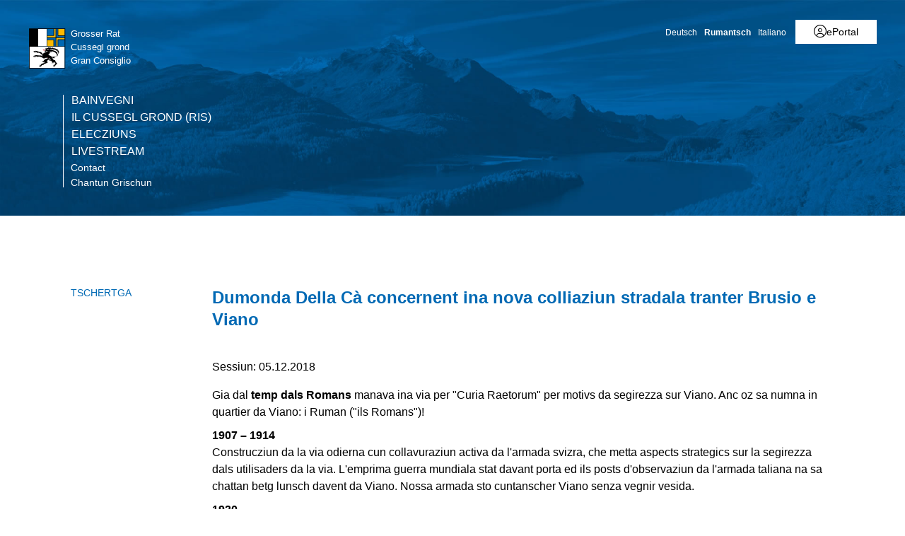

--- FILE ---
content_type: text/html; charset=utf-8
request_url: https://www.gr.ch/RM/instituziuns/parlament/PV/Seiten/20181205DellaCa07.aspx
body_size: 24654
content:
<!DOCTYPE html>

<html id="ctl00_htmlRoot" lang="RM" dir="ltr">
<head id="ctl00_Head1" class="wcag_parliamentaryadvance"><meta http-equiv="X-UA-Compatible" content="IE=edge" /><meta name="viewport" content="width=device-width, initial-scale=1" /><link rel="shortcut icon" href="/_layouts/15/GR/images/favicon.ico" type="image/vnd.microsoft.icon" id="favicon" /><link id="ctl00_lnkAppleIcon" rel="apple-touch-icon" href="https://www.gr.ch/_layouts/15/GR/images/apple-touch-icon.png" /><meta id="ctl00_MetaLastModified" name="Last-Modified" content="2019-03-07T11:36:54Z" /><meta charset="utf-8" /><style id="SPThemeHideForms" type="text/css">body {opacity:0 !important}</style>

<link id="ctl00_CSSRegistration_main" rel="stylesheet" type="text/css" media="all" href="https://cdn.gr.ch/gr/prod/css/main.v2.css?date=20250311102125" />



<title>
	Dumonda Della Cà concernent ina nova colliaziun stradala tranter Brusio e Viano
</title><script id="ctl00_MainJS" src="https://cdn.gr.ch/gr/prod/js/main.v2.js"></script>
  <script src="https://kit.fontawesome.com/f572033358.js" crossorigin="anonymous"></script>
  
  <script type="text/javascript">
    function UpdateFormDigest(serverRelativeWebUrl, updateInterval) {
    try {
        var pageContextInfo = window['_spPageContextInfo'];

        if (pageContextInfo == null || pageContextInfo.updateFormDigestPageLoaded == null) {
            return;
        }
        var now = new Date();

        if (now.getTime() - pageContextInfo.updateFormDigestPageLoaded.getTime() < updateInterval) {
            return;
        }
        if (serverRelativeWebUrl == null || serverRelativeWebUrl.length <= 0) {
            return;
        }
        var formDigestElement = (document.getElementsByName("__REQUESTDIGEST"))[0];

        if (formDigestElement == null || formDigestElement.tagName.toLowerCase() != "input" || formDigestElement.type.toLowerCase() != "hidden" || formDigestElement.value == null || formDigestElement.value.length <= 0) {
            return;
        }
        var request = new XMLHttpRequest();

        if (request == null) {
            return;
        }
        request.open("POST", GetUrlFromWebUrlAndWebRelativeUrl(serverRelativeWebUrl, "_vti_bin/sites.asmx"), false);
        request.setRequestHeader("Content-Type", "text/xml");
        request.setRequestHeader("SOAPAction", "http://schemas.microsoft.com/sharepoint/soap/GetUpdatedFormDigest");
        request.send("<?xml version=\"1.0\" encoding=\"utf-8\"?>" + "<soap:Envelope xmlns:xsi=\"http://www.w3.org/2001/XMLSchema-instance\" xmlns:xsd=\"http://www.w3.org/2001/XMLSchema\" xmlns:soap=\"http://schemas.xmlsoap.org/soap/envelope/\">" + "  <soap:Body>" + "    <GetUpdatedFormDigest xmlns=\"http://schemas.microsoft.com/sharepoint/soap/\" />" + "  </soap:Body>" + "</soap:Envelope>");
        var responseText = request.responseText;

        if (responseText == null || responseText.length <= 0) {
            return;
        }
        var startTag = '<GetUpdatedFormDigestResult>';
        var endTag = '</GetUpdatedFormDigestResult>';
        var startTagIndex = responseText.indexOf(startTag);
        var endTagIndex = responseText.indexOf(endTag, startTagIndex + startTag.length);
        var newFormDigest = null;

        if (startTagIndex >= 0 && endTagIndex > startTagIndex) {
            newFormDigest = responseText.substring(startTagIndex + startTag.length, endTagIndex);
        }
        if (newFormDigest == null || newFormDigest.length <= 0) {
            return;
        }
        var oldValue = formDigestElement.value;

        formDigestElement.value = newFormDigest;
        pageContextInfo.updateFormDigestPageLoaded = new Date();
    }
    catch (ex) { }
    }    
  </script>
  
  <script type="text/javascript">
    jQuery(document).ready(function ($) {
      var logoLink = jQuery("a[id$='HyperlinkScreenLogo']").attr("href");
      var metaLink = jQuery("a[id$='HyperLinkHome']").attr("href");
      if (typeof (logoLink) !== "undefined" && typeof (metaLink) !== "undefined" && metaLink.toLowerCase() === logoLink.toLowerCase())
      {
        jQuery("a[id$='HyperLinkHome']").hide();
      }
    });
  </script>

  <script type="text/javascript">// <![CDATA[ 

var g_SPOffSwitches={};
// ]]>
</script>
<script type="text/javascript" src="/_layouts/15/1031/initstrings.js?rev=BWYPIpFr4uyFva7BdRGqeg%3D%3DTAG0"></script>
<script type="text/javascript" src="/_layouts/15/init.js?rev=eqiUN2EN5Xn%2F2YyfuJQDtA%3D%3DTAG0"></script>
<script type="text/javascript" src="/_layouts/15/theming.js?rev=SuLUbbwTXcxFWOWLFUsOkw%3D%3DTAG0"></script>
<script type="text/javascript" src="/ScriptResource.axd?d=DXF4cTZxzUJcS2XYxLAnxTeyMhv8C0kbD0f4CgBoXM_769XitixYsEGmoMOCQ6zpHtwkc-wq4rGugKXoXESDHn-8Xhb0He2NhYi0Po0YmRRoXyy_6og-ZXLQOiof9E4a_bUcge7IjM-92yXKA7l5-_IPtVsPyw62aPgAS2yIN5J8PO8rgdccJmcAkSCXmElQ0&amp;t=5c0e0825"></script>
<script type="text/javascript" src="/_layouts/15/blank.js?rev=OqEYlnomw4m5X%2FMg2wSuyA%3D%3DTAG0"></script>
<script type="text/javascript" src="/ScriptResource.axd?d=nZ9cTffOUuRcVeU1TpQ0UK545frcOq0Ip2kpJ_0sg9dQMcs8JSZ4KPDo9uAGHgo3BBGZ80fXCu3x0NW5fj7JneJGniH-WcYMd-TDdbFoqEiJITE-EQKYuAQvNSFTgdxlj21_A2fiogDKUHa044fCTSjcrfSa0qU2jtzoBZ6qc-OjJz5QaW8ZV1rQco5QS07G0&amp;t=5c0e0825"></script>
<script type="text/javascript" src="/_layouts/15/sp.init.js?rev=GcX1%2BQkwU9iewwepsza2Kw%3D%3DTAG0"></script>
<script type="text/javascript" src="/_layouts/15/clientrenderer.js?rev=Evu1eqGPwP%2FeN5ZuIpaSTQ%3D%3DTAG0"></script>
<script type="text/javascript" src="/_layouts/15/1031/srch.resources.js?rev=e5Bs4PyN48823rOKkGIyNQ%3D%3DTAG0"></script>
<script type="text/javascript" src="/_layouts/15/search.clientcontrols.js?rev=xgTuNRzK%2B28qr6bjGThpIw%3D%3DTAG0"></script>
<script type="text/javascript" src="/_layouts/15/1031/sp.res.js?rev=U%2F2Mnt3Iq%2FKcEUw3jEntmA%3D%3DTAG0"></script>
<script type="text/javascript" src="/_layouts/15/sp.runtime.js?rev=ieBn%2FPr8FuV9095CsVXFdw%3D%3DTAG0"></script>
<script type="text/javascript" src="/_layouts/15/sp.ui.dialog.js?rev=d7y1SiSVwqLJzuIiMAukpg%3D%3DTAG0"></script>
<script type="text/javascript" src="/_layouts/15/sp.js?rev=Os4G339%2BEf5vdNuG9dSWtw%3D%3DTAG0"></script>
<script type="text/javascript" src="/_layouts/15/cui.js?rev=ejf8nksDjeL2s1mvUvw77w%3D%3DTAG0"></script>
<script type="text/javascript">RegisterSod("require.js", "\u002f_layouts\u002f15\u002frequire.js?rev=bv3fWJhk0uFGpVwBxnZKNQ\u00253D\u00253DTAG0");</script>
<script type="text/javascript">RegisterSod("strings.js", "\u002f_layouts\u002f15\u002f1031\u002fstrings.js?rev=0iUUnQN5mc16eUoaw5DqIQ\u00253D\u00253DTAG0");</script>
<script type="text/javascript">RegisterSod("core.js", "\u002f_layouts\u002f15\u002fcore.js?rev=OuK8lknoOD37VvjQyOsHrw\u00253D\u00253DTAG0");RegisterSodDep("core.js", "strings.js");</script>
<script type="text/javascript">RegisterSod("menu.js", "\u002f_layouts\u002f15\u002fmenu.js?rev=WMbI5XqdDKTzX20rarEQsQ\u00253D\u00253DTAG0");</script>
<script type="text/javascript">RegisterSod("mQuery.js", "\u002f_layouts\u002f15\u002fmquery.js?rev=wdHoEUjBno2g0ULGFwFjAg\u00253D\u00253DTAG0");</script>
<script type="text/javascript">RegisterSod("callout.js", "\u002f_layouts\u002f15\u002fcallout.js?rev=yFnKkBSYasfA2rW6krdVFQ\u00253D\u00253DTAG0");RegisterSodDep("callout.js", "strings.js");RegisterSodDep("callout.js", "mQuery.js");RegisterSodDep("callout.js", "core.js");</script>
<script type="text/javascript">RegisterSod("sp.core.js", "\u002f_layouts\u002f15\u002fsp.core.js?rev=LSKJVyPWTBdDAU6EL2A6kw\u00253D\u00253DTAG0");RegisterSodDep("sp.core.js", "strings.js");RegisterSodDep("sp.core.js", "core.js");</script>
<script type="text/javascript">RegisterSod("clienttemplates.js", "\u002f_layouts\u002f15\u002fclienttemplates.js?rev=oZO8iLnMIX278DJXZp9S4A\u00253D\u00253DTAG0");</script>
<script type="text/javascript">RegisterSod("sharing.js", "\u002f_layouts\u002f15\u002fsharing.js?rev=z7dWWrP\u00252FqzzxvtLQKR08Ww\u00253D\u00253DTAG0");RegisterSodDep("sharing.js", "strings.js");RegisterSodDep("sharing.js", "mQuery.js");RegisterSodDep("sharing.js", "clienttemplates.js");RegisterSodDep("sharing.js", "core.js");</script>
<script type="text/javascript">RegisterSod("suitelinks.js", "\u002f_layouts\u002f15\u002fsuitelinks.js?rev=hNe7S\u00252B4EVV83bzPy9U\u00252BEvQ\u00253D\u00253DTAG0");RegisterSodDep("suitelinks.js", "strings.js");RegisterSodDep("suitelinks.js", "core.js");</script>
<script type="text/javascript">RegisterSod("sp.search.js", "\u002f_layouts\u002f15\u002fsp.search.js?rev=eMyDf7ZGV6rTjB2sDSdovA\u00253D\u00253DTAG0");</script>
<script type="text/javascript">RegisterSod("ajaxtoolkit.js", "\u002f_layouts\u002f15\u002fajaxtoolkit.js?rev=I3jVxnVkBqeUZ\u00252FWA\u00252BgwTLg\u00253D\u00253DTAG0");</script>
<script type="text/javascript">RegisterSod("inplview", "\u002f_layouts\u002f15\u002finplview.js?rev=ecdG8BqIlGbfoftF0\u00252FIAZA\u00253D\u00253DTAG0");RegisterSodDep("inplview", "strings.js");RegisterSodDep("inplview", "core.js");RegisterSodDep("inplview", "clienttemplates.js");</script>
<script type="text/javascript">RegisterSod("ribbon", "\u002f_layouts\u002f15\u002fsp.ribbon.js?rev=wPDmc1LZubpR2Fgk01M8qw\u00253D\u00253DTAG0");RegisterSodDep("ribbon", "strings.js");RegisterSodDep("ribbon", "core.js");RegisterSodDep("ribbon", "sp.core.js");RegisterSodDep("ribbon", "inplview");</script>
<script type="text/javascript">RegisterSod("sp.ui.policy.resources.resx", "\u002f_layouts\u002f15\u002fScriptResx.ashx?culture=de\u00252Dde\u0026name=SP\u00252EUI\u00252EPolicy\u00252EResources\u0026rev=zqR7mtEvL10cimHdEd38og\u00253D\u00253D");</script>
<script type="text/javascript">RegisterSod("mdn.js", "\u002f_layouts\u002f15\u002fmdn.js?rev=n0g\u00252FdHfO24JOLH\u00252FiRZEgQA\u00253D\u00253DTAG0");RegisterSodDep("mdn.js", "core.js");RegisterSodDep("mdn.js", "ribbon");RegisterSodDep("mdn.js", "sp.ui.policy.resources.resx");</script>
<script type="text/javascript">RegisterSod("userprofile", "\u002f_layouts\u002f15\u002fsp.userprofiles.js?rev=J0M1pzLkfDXcJflabMvTYA\u00253D\u00253DTAG0");</script>
<script type="text/javascript">RegisterSod("followingcommon.js", "\u002f_layouts\u002f15\u002ffollowingcommon.js?rev=MgAestdI8p64n4UsP1Xeug\u00253D\u00253DTAG0");RegisterSodDep("followingcommon.js", "strings.js");RegisterSodDep("followingcommon.js", "userprofile");RegisterSodDep("followingcommon.js", "core.js");RegisterSodDep("followingcommon.js", "mQuery.js");</script>
<script type="text/javascript">RegisterSod("profilebrowserscriptres.resx", "\u002f_layouts\u002f15\u002f1031\u002fprofilebrowserscriptres.js?rev=0VD3UbNaRWE8a8G97Fi\u00252BIA\u00253D\u00253DTAG0");</script>
<script type="text/javascript">RegisterSod("sp.ui.mysitecommon.js", "\u002f_layouts\u002f15\u002fsp.ui.mysitecommon.js?rev=5nRJiZWvHP3AB7VS14cjuw\u00253D\u00253DTAG0");RegisterSodDep("sp.ui.mysitecommon.js", "userprofile");RegisterSodDep("sp.ui.mysitecommon.js", "profilebrowserscriptres.resx");</script>
<script type="text/javascript">RegisterSod("browserScript", "\u002f_layouts\u002f15\u002fie55up.js?rev=DI\u00252FQWWhap6s759k\u00252FklnF0g\u00253D\u00253DTAG0");RegisterSodDep("browserScript", "strings.js");</script>

    
    


<link rel="canonical" href="https://www.gr.ch:443/RM/instituziuns/parlament/PV/Seiten/20181205DellaCa07.aspx" />
  <link type="text/xml" rel="alternate" href="/RM/instituziuns/parlament/PV/_vti_bin/spsdisco.aspx" />
  
  <script>
    var counter = 0;
    var arrEditors = new Array();

    function RadEditorOnClientLoad(editor, args) {
      arrEditors[counter] = editor;
      counter++;
    }

    function pageLoad(sender, args) {
      if (typeof Telerik !== "undefined" && typeof Telerik.Web !== "undefined" && typeof Telerik.Web.UI !== "undefined" && typeof Telerik.Web.UI.Editor !== "undefined") {
        QualidatorOptimizeHtmlFilter.registerClass('QualidatorOptimizeHtmlFilter', Telerik.Web.UI.Editor.Filter);
        InitTelerikEditors();
      }
    }

    function RequestSearchPage(searchPage, txtFieldId) {
      var $container = jQuery("#HeaderContainer");
      var searchExpression = jQuery("#" + txtFieldId, $container);
      if (searchExpression.length === 0) {        
        $container = jQuery("div.sticky-header");
        searchExpression = jQuery("#" + txtFieldId, $container);
      }
      if (searchExpression.length > 0) {
        window.location = searchPage + "?k=" + searchExpression.val();
      }
      return false;
    }

    function ProcessImn() { }
    function ProcessImnMarkers() { }
  </script>
<style type="text/css">
	/* <![CDATA[ */
	#ctl00_TreeNavigation1_TreeNavigationMenu img.icon { border-style:none;vertical-align:middle; }
	#ctl00_TreeNavigation1_TreeNavigationMenu img.separator { border-style:none;display:block; }
	#ctl00_TreeNavigation1_TreeNavigationMenu ul { list-style:none;margin:0;padding:0;width:auto; }
	#ctl00_TreeNavigation1_TreeNavigationMenu ul.dynamic { z-index:1; }
	#ctl00_TreeNavigation1_TreeNavigationMenu a { text-decoration:none;white-space:nowrap;display:block; }
	#ctl00_TreeNavigation1_TreeNavigationMenu a.popout { background-image:url("/WebResource.axd?d=1FeU32r6wc5D9wtMF02cvvLpjsk4tEih4FdgO_oLsiDbQDRns4VcplJl2Ewq_glqPVFkqZi_GtPW2aqacnr9Dc8pPjx3BFvslT74KMspwQSBJNUW_8QGX2Iz9sRlds2E0&t=638901608248157332");background-repeat:no-repeat;background-position:right center;padding-right:14px; }
	/* ]]> */
</style></head>
<body id="ctl00_HtmlBody" class="wcag_parliamentaryadvance Display">
  <div class="form-container">
    <form method="post" action="./20181205DellaCa07.aspx" onsubmit="javascript:return WebForm_OnSubmit();" id="aspnetForm" class="Seven49Master">
<div class="aspNetHidden">
<input type="hidden" name="_wpcmWpid" id="_wpcmWpid" value="" />
<input type="hidden" name="wpcmVal" id="wpcmVal" value="" />
<input type="hidden" name="MSOWebPartPage_PostbackSource" id="MSOWebPartPage_PostbackSource" value="" />
<input type="hidden" name="MSOTlPn_SelectedWpId" id="MSOTlPn_SelectedWpId" value="" />
<input type="hidden" name="MSOTlPn_View" id="MSOTlPn_View" value="0" />
<input type="hidden" name="MSOTlPn_ShowSettings" id="MSOTlPn_ShowSettings" value="False" />
<input type="hidden" name="MSOGallery_SelectedLibrary" id="MSOGallery_SelectedLibrary" value="" />
<input type="hidden" name="MSOGallery_FilterString" id="MSOGallery_FilterString" value="" />
<input type="hidden" name="MSOTlPn_Button" id="MSOTlPn_Button" value="none" />
<input type="hidden" name="__EVENTTARGET" id="__EVENTTARGET" value="" />
<input type="hidden" name="__EVENTARGUMENT" id="__EVENTARGUMENT" value="" />
<input type="hidden" name="__REQUESTDIGEST" id="__REQUESTDIGEST" value="noDigest" />
<input type="hidden" name="MSOSPWebPartManager_DisplayModeName" id="MSOSPWebPartManager_DisplayModeName" value="Browse" />
<input type="hidden" name="MSOSPWebPartManager_ExitingDesignMode" id="MSOSPWebPartManager_ExitingDesignMode" value="false" />
<input type="hidden" name="MSOWebPartPage_Shared" id="MSOWebPartPage_Shared" value="" />
<input type="hidden" name="MSOLayout_LayoutChanges" id="MSOLayout_LayoutChanges" value="" />
<input type="hidden" name="MSOLayout_InDesignMode" id="MSOLayout_InDesignMode" value="" />
<input type="hidden" name="_wpSelected" id="_wpSelected" value="" />
<input type="hidden" name="_wzSelected" id="_wzSelected" value="" />
<input type="hidden" name="MSOSPWebPartManager_OldDisplayModeName" id="MSOSPWebPartManager_OldDisplayModeName" value="Browse" />
<input type="hidden" name="MSOSPWebPartManager_StartWebPartEditingName" id="MSOSPWebPartManager_StartWebPartEditingName" value="false" />
<input type="hidden" name="MSOSPWebPartManager_EndWebPartEditing" id="MSOSPWebPartManager_EndWebPartEditing" value="false" />
<input type="hidden" name="__VIEWSTATE" id="__VIEWSTATE" value="/[base64]" />
</div>

<script type="text/javascript">
//<![CDATA[
var theForm = document.forms['aspnetForm'];
if (!theForm) {
    theForm = document.aspnetForm;
}
function __doPostBack(eventTarget, eventArgument) {
    if (!theForm.onsubmit || (theForm.onsubmit() != false)) {
        theForm.__EVENTTARGET.value = eventTarget;
        theForm.__EVENTARGUMENT.value = eventArgument;
        theForm.submit();
    }
}
//]]>
</script>


<script src="/WebResource.axd?d=XU81YiZDwYxZnKBpN997AoJt1hAvQwsokueSh_8O4zg5W5zCyZDO8Sz1TjAT1VOKx2lOn9hEC3tI2YVYJPEUNZRFaj5hv08m3dJpBRz5LmE1&amp;t=638901608248157332" type="text/javascript"></script>


<script type="text/javascript">
//<![CDATA[
var MSOWebPartPageFormName = 'aspnetForm';
var g_presenceEnabled = true;
var g_wsaEnabled = false;

var g_correlationId = '7cb5e9a1-325e-0018-ae58-31f8725b5e39';
var g_wsaQoSEnabled = false;
var g_wsaQoSDataPoints = [];
var g_wsaRUMEnabled = false;
var g_wsaLCID = 1031;
var g_wsaListTemplateId = 850;
var g_wsaSiteTemplateId = 'WCAGTEMPLATE#1';
var _spPageContextInfo={"webServerRelativeUrl":"/RM/instituziuns/parlament/PV","webAbsoluteUrl":"https://www.gr.ch/RM/instituziuns/parlament/PV","viewId":"","listId":"{c86b601e-e891-4718-b33b-3e51bab00f3e}","listPermsMask":{"High":16,"Low":196673},"listUrl":"/RM/instituziuns/parlament/PV/Seiten","listTitle":"Seiten","listBaseTemplate":850,"viewOnlyExperienceEnabled":false,"blockDownloadsExperienceEnabled":false,"idleSessionSignOutEnabled":false,"cdnPrefix":"","siteAbsoluteUrl":"https://www.gr.ch","siteId":"{e44aa434-51e1-4c3d-9063-3f71f3de9370}","showNGSCDialogForSyncOnTS":false,"supportPoundStorePath":true,"supportPercentStorePath":true,"siteSubscriptionId":null,"CustomMarkupInCalculatedFieldDisabled":true,"AllowCustomMarkupInCalculatedField":false,"isSPO":false,"farmLabel":null,"serverRequestPath":"/RM/instituziuns/parlament/PV/Seiten/20181205DellaCa07.aspx","layoutsUrl":"_layouts/15","webId":"{cfc4e3f2-7336-418b-a208-780435e08c04}","webTitle":"Intervenziuns","webTemplate":"10051","webTemplateConfiguration":"WCAGTEMPLATE#1","webDescription":"","tenantAppVersion":"0","isAppWeb":false,"webLogoUrl":"/_layouts/images/titlegraphic.gif","webLanguage":1031,"currentLanguage":1031,"currentUICultureName":"de-DE","currentCultureName":"de-CH","currentCultureLCID":2055,"env":null,"nid":0,"fid":0,"serverTime":"2026-01-04T13:20:50.8630602Z","siteClientTag":"214$$16.0.10417.20037","crossDomainPhotosEnabled":false,"openInClient":true,"Has2019Era":true,"webUIVersion":15,"webPermMasks":{"High":16,"Low":196673},"pageListId":"{c86b601e-e891-4718-b33b-3e51bab00f3e}","pageItemId":1580,"pagePermsMask":{"High":16,"Low":196673},"pagePersonalizationScope":1,"userEmail":"","userId":0,"userLoginName":null,"userDisplayName":null,"isAnonymousUser":true,"isAnonymousGuestUser":false,"isEmailAuthenticationGuestUser":false,"isExternalGuestUser":false,"systemUserKey":null,"alertsEnabled":true,"siteServerRelativeUrl":"/","allowSilverlightPrompt":"True","themeCacheToken":"/RM/instituziuns/parlament/PV::2:","themedCssFolderUrl":null,"themedImageFileNames":null,"modernThemingEnabled":true,"isSiteAdmin":false,"ExpFeatures":[480216468,1884350801,1158731092,62197791,538521105,335811073,4194306,34614301,268500996,-1946025984,28445328,-2147475455,134291456,65536,288,950272,1282,808326148,134217873,0,0,-1073217536,545285252,18350656,-467402752,6291457,-2147483644,1074794496,-1728053184,1845537108,622628,4102,0,0,0,0,0,0,0,0,0,0,0,0,0,0,0],"killSwitches":{},"InternalValidAuthorities":["hallo.gr.ch","www.hallo.gr.ch","wef.gr.ch","www.wef.gr.ch","kunstmuseum.gr.ch","www.kunstmuseum.gr.ch","raetischesmuseum.gr.ch","www.gr.ch","www2019.gr.ch","mysite.gr.ch"],"CorrelationId":"7cb5e9a1-325e-0018-ae58-31f8725b5e39","hasManageWebPermissions":false,"isNoScriptEnabled":false,"groupId":null,"groupHasHomepage":true,"groupHasQuickLaunchConversationsLink":false,"departmentId":null,"hubSiteId":null,"hasPendingWebTemplateExtension":false,"isHubSite":false,"isWebWelcomePage":false,"siteClassification":"","hideSyncButtonOnODB":false,"showNGSCDialogForSyncOnODB":false,"sitePagesEnabled":false,"sitePagesFeatureVersion":0,"DesignPackageId":"00000000-0000-0000-0000-000000000000","groupType":null,"groupColor":"#e3068b","siteColor":"#e3068b","headerEmphasis":0,"navigationInfo":null,"guestsEnabled":false,"MenuData":{"SignInUrl":"/RM/instituziuns/parlament/PV/_layouts/15/Authenticate.aspx?Source=%2FRM%2Finstituziuns%2Fparlament%2FPV%2FSeiten%2F20181205DellaCa07%2Easpx"},"RecycleBinItemCount":-1,"PublishingFeatureOn":true,"PreviewFeaturesEnabled":false,"disableAppViews":false,"disableFlows":false,"serverRedirectedUrl":null,"formDigestValue":"0x3012C21D1ED63345908E267098097BD8C230BE6875792F81A24EEE6491B028BF6DCD21493BBE101B03866302FFE54E3238BC281DEDE2E7A2F3E35D58B6D70D5B,04 Jan 2026 13:20:50 -0000","maximumFileSize":250,"formDigestTimeoutSeconds":1799,"canUserCreateMicrosoftForm":false,"canUserCreateVisioDrawing":true,"readOnlyState":null,"isTenantDevSite":false,"preferUserTimeZone":false,"userTimeZoneData":null,"userTime24":false,"userFirstDayOfWeek":null,"webTimeZoneData":null,"webTime24":false,"webFirstDayOfWeek":null,"isSelfServiceSiteCreationEnabled":null,"alternateWebAppHost":"","aadTenantId":"","aadUserId":"","aadInstanceUrl":"","msGraphEndpointUrl":"https://","allowInfectedDownload":true};_spPageContextInfo.updateFormDigestPageLoaded=new Date();_spPageContextInfo.clientServerTimeDelta=new Date(_spPageContextInfo.serverTime)-new Date();if(typeof(define)=='function'){define('SPPageContextInfo',[],function(){return _spPageContextInfo;});}var L_Menu_BaseUrl="/RM/instituziuns/parlament/PV";
var L_Menu_LCID="1031";
var L_Menu_SiteTheme="null";
document.onreadystatechange=fnRemoveAllStatus; function fnRemoveAllStatus(){removeAllStatus(true)};var dlc_fvsi = {"DefaultViews":[],"ViewUrls":[],"WebUrl":"\/RM\/instituziuns\/parlament\/PV"};
function _spNavigateHierarchy(nodeDiv, dataSourceId, dataPath, url, listInContext, type) {

    CoreInvoke('ProcessDefaultNavigateHierarchy', nodeDiv, dataSourceId, dataPath, url, listInContext, type, document.forms.aspnetForm, "", "\u002fRM\u002finstituziuns\u002fparlament\u002fPV\u002fSeiten\u002f20181205DellaCa07.aspx");

}
var searchconfig = {
HeaderTopSearch: "Tschertga",Placeholder: "Noziun da tschertga…",ImageUrl: "https://cdn.gr.ch/gr/prod/images/icons-set/suche.svg",SearchExpression: "",};
Flighting.ExpFeatures = [480216468,1884350801,1158731092,62197791,538521105,335811073,4194306,34614301,268500996,-1946025984,28445328,-2147475455,134291456,65536,288,950272,1282,808326148,134217873,0,0,-1073217536,545285252,18350656,-467402752,6291457,-2147483644,1074794496,-1728053184,1845537108,622628,4102,0,0,0,0,0,0,0,0,0,0,0,0,0,0,0]; (function()
{
    if(typeof(window.SP) == "undefined") window.SP = {};
    if(typeof(window.SP.YammerSwitch) == "undefined") window.SP.YammerSwitch = {};

    var ysObj = window.SP.YammerSwitch;
    ysObj.IsEnabled = false;
    ysObj.TargetYammerHostName = "www.yammer.com";
} )(); //]]>
</script>

<script src="/ScriptResource.axd?d=9KfELFzfbaY3Qg-u0Qzix7KxzZtdCJwtLugjmy_DXkmilazt4Zzf_FLPyq8mkyjao9LjznsWhcYQ5rJDE7Rj0j4VKWU07zVI_h6CsOnmphSnvr8RzSPjShTp7hkKPrqGrIZ49c65JQYm4niM2tSCfhE3Gv-iHGen4LyJuznGc2o1&amp;t=ffffffff93d1c106" type="text/javascript"></script>
<script src="/_layouts/15/blank.js?rev=OqEYlnomw4m5X%2FMg2wSuyA%3D%3DTAG0" type="text/javascript"></script>
<script type="text/javascript">
//<![CDATA[
window.SPThemeUtils && SPThemeUtils.RegisterCssReferences([]);
(function(){

        if (typeof(_spBodyOnLoadFunctions) === 'undefined' || _spBodyOnLoadFunctions === null) {
            return;
        }
        _spBodyOnLoadFunctions.push(function() {
            SP.SOD.executeFunc('core.js', 'FollowingDocument', function() { FollowingDocument(); });
        });
    })();(function(){

        if (typeof(_spBodyOnLoadFunctions) === 'undefined' || _spBodyOnLoadFunctions === null) {
            return;
        }
        _spBodyOnLoadFunctions.push(function() {
            SP.SOD.executeFunc('core.js', 'FollowingCallout', function() { FollowingCallout(); });
        });
    })();var _spRegionalSettings={adjustHijriDays:0,calendarType:1,firstDayOfWeek:1,firstWeekOfYear:0,localeId:2055,currentDateInLocalCalendar: new Date(2026, 0, 4),showWeeks:0,timeZone:'00:59:59.9996816',timeZoneInHours:1,workDayEnd:1020,workDayStart:480,workDays:'0111110',time24:1};Sys.CultureInfo.CurrentCulture = (function(a){return new Sys.CultureInfo(a.name,a.numberFormat,a.dateTimeFormat)})({"dateTimeFormat":{"AMDesignator":"vorm.","AbbreviatedDayNames":["So.","Mo.","Di.","Mi.","Do.","Fr.","Sa."],"AbbreviatedLeapMonthNames":null,"AbbreviatedMonthGenitiveNames":["Jan.","Feb.","März","Apr.","Mai","Juni","Juli","Aug.","Sep.","Okt.","Nov.","Dez.",""],"AbbreviatedMonthNames":["Jan","Feb","Mär","Apr","Mai","Jun","Jul","Aug","Sep","Okt","Nov","Dez",""],"Calendar":{"AlgorithmType":1,"CalendarType":1,"Eras":[1],"IsReadOnly":false,"MaxSupportedDateTime":"\/Date(253402300799999)\/","MinSupportedDateTime":"\/Date(-62135596800000)\/","TwoDigitYearMax":2029},"CalendarWeekRule":2,"DateSeparator":".","DayNames":["Sonntag","Montag","Dienstag","Mittwoch","Donnerstag","Freitag","Samstag"],"FirstDayOfWeek":1,"FullDateTimePattern":"dddd, d. MMMM yyyy HH:mm:ss","IsReadOnly":true,"LeapMonthNames":null,"LongDatePattern":"dddd, d. MMMM yyyy","LongTimePattern":"HH:mm:ss","MonthDayPattern":"d. MMMM","MonthGenitiveNames":["Januar","Februar","März","April","Mai","Juni","Juli","August","September","Oktober","November","Dezember",""],"MonthNames":["Januar","Februar","März","April","Mai","Juni","Juli","August","September","Oktober","November","Dezember",""],"NativeCalendarName":"Gregorianischer Kalender","PMDesignator":"nachm.","RFC1123Pattern":"ddd, dd MMM yyyy HH':'mm':'ss 'GMT'","ShortDatePattern":"dd.MM.yyyy","ShortTimePattern":"HH:mm","ShortestDayNames":["So.","Mo.","Di.","Mi.","Do.","Fr.","Sa."],"SortableDateTimePattern":"yyyy'-'MM'-'dd'T'HH':'mm':'ss","TimeSeparator":":","UniversalSortableDateTimePattern":"yyyy'-'MM'-'dd HH':'mm':'ss'Z'","YearMonthPattern":"MMMM yyyy","eras":[1,"n. Chr.","n. Chr.",0]},"name":"de-CH","numberFormat":{"CurrencyDecimalDigits":2,"CurrencyDecimalSeparator":".","CurrencyGroupSeparator":"'","CurrencyGroupSizes":[3],"CurrencyNegativePattern":2,"CurrencyPositivePattern":2,"CurrencySymbol":"CHF","DigitSubstitution":1,"IsReadOnly":true,"NaNSymbol":"NaN","NativeDigits":["0","1","2","3","4","5","6","7","8","9"],"NegativeInfinitySymbol":"-∞","NegativeSign":"-","NumberDecimalDigits":2,"NumberDecimalSeparator":".","NumberGroupSeparator":"'","NumberGroupSizes":[3],"NumberNegativePattern":1,"PerMilleSymbol":"‰","PercentDecimalDigits":2,"PercentDecimalSeparator":".","PercentGroupSeparator":"'","PercentGroupSizes":[3],"PercentNegativePattern":1,"PercentPositivePattern":1,"PercentSymbol":"%","PositiveInfinitySymbol":"∞","PositiveSign":"+"}});if (typeof(DeferWebFormInitCallback) == 'function') DeferWebFormInitCallback();function WebForm_OnSubmit() {
UpdateFormDigest('\u002fRM\u002finstituziuns\u002fparlament\u002fPV', 1440000);if (typeof(_spFormOnSubmitWrapper) != 'undefined') {return _spFormOnSubmitWrapper();} else {return true;};
return true;
}
//]]>
</script>

		<div class="aspNetHidden">

			<input type="hidden" name="__VIEWSTATEGENERATOR" id="__VIEWSTATEGENERATOR" value="B74FFAB8" />
		</div>

              
      <script type="text/javascript">
//<![CDATA[
Sys.WebForms.PageRequestManager._initialize('ctl00$ctl20', 'aspnetForm', [], [], [], 90, 'ctl00');
//]]>
</script>


      <div class="noindex" role="navigation" aria-label="skip-links">
        <ul class="skip-links">
          <li id="ctl00_litSkipLinkContent"><a href="#MainContent" accesskey="0" class="skip-to-content">Siglia al cuntegn da la pagina</a></li>
          <li id="ctl00_litkSkipLinkNavigation"><a href="#MainNavigation" accesskey="1" class="skip-to-mainnav">Siglia a la navigaziun</a></li>
        </ul>
      </div>

      <noscript><div class='noindex'>Möglicherweise versuchen Sie, mit einem gesicherten Browser auf dem Server auf diese Website zuzugreifen. Aktivieren Sie Skripts, und laden Sie diese Seite dann erneut.</div></noscript>

      <div id="DeltaFormDigest">
	
        
          <script type="text/javascript">//<![CDATA[
        var formDigestElement = document.getElementsByName('__REQUESTDIGEST')[0];
        if (!((formDigestElement == null) || (formDigestElement.tagName.toLowerCase() != 'input') || (formDigestElement.type.toLowerCase() != 'hidden') ||
            (formDigestElement.value == null) || (formDigestElement.value.length <= 0)))
        {
            formDigestElement.value = '0x551561A2A305ED552312FBF5A9D697A20CB80F94C78BE48EB6C4D931ECC1BBD12DCEF7C316257C5D3ADDC5D5176667A084F483E115767B1B6800539B7059F1C0,04 Jan 2026 13:20:52 -0000';_spPageContextInfo.updateFormDigestPageLoaded = new Date();
        }
        //]]>
        </script>
        
      
</div>

      
      <div id="welcomeMenuBox">
        
      </div>
      
      <div id="ctl00_RootPanel">
	
        
        <div id="ctl00_RootContainer" class=" WCAG_Parliamentary_Advance">
          <h1 id="ctl00_SRHeaderNavigation" class="sr-only">Navigation</h1>
          <div class="sticky-header">
            <div class="search" role="search" aria-labelledby="ctl00_SRHeaderSearchSticky">
              <h2 id="ctl00_SRHeaderSearchSticky" class="sr-only">Suche</h2>              
              <div class="ms-webpart-chrome ms-webpart-chrome-fullWidth ">
		<div WebPartID="00000000-0000-0000-0000-000000000000" HasPers="true" id="WebPartWPQ1" width="100%" class="ms-WPBody " OnlyForMePart="true" allowDelete="false" style="" ><div componentid="ctl00_ctl33_csr" id="ctl00_ctl33_csr"></div><noscript><div id="ctl00_ctl33_noscript">Anscheinend ist in Ihrem Browser JavaScript nicht aktiviert. Aktivieren Sie bitte JavaScript, und versuchen Sie es erneut.</div></noscript><div id="ctl00_ctl33">

		</div><div class="ms-clear"></div></div>
	</div>              
            </div>
          </div>

          
          <div id="HeaderContainer" class="header noindex" role="banner">
            
            
            

<div class="logo">
  <div class="image">    
    <a id="ctl00_LanguageSection1_HyperlinkScreenLogo" title="Parlament" href="https://www.gr.ch/RM/instituziuns/parlament"><img src="https://cdn.gr.ch/gr/prod/images/logo.svg" id="ctl00_LanguageSection1_ImageScreenLogo" alt="Tar la pagina iniziala" />
      <div class="root-web-labels">
        <p lang="de">Grosser Rat</p><p lang="rm">Cussegl grond</p><p lang="it">Gran Consiglio</p>
      </div>
    </a> 
  </div>
</div>

            

<div class="language nav" role="navigation" aria-labelledby="LanguageSelectionHeading">
  <h2 id="LanguageSelectionHeading" class="sr-only">Sprachwahl</h2>
  <ul id="LanguageSelectionList"><li><a href="/DE/institutionen/parlament/PV/Seiten/20181205DellaCa07.aspx" lang="DE">Deutsch</a></li><li class="selected"><a href="#" aria-label="Rumantsch - aktuelle Sprache/Current Language">Rumantsch</a></li><li><a href="/IT/istituzioni/parlament/PV/Seiten/20181205DellaCa07.aspx" lang="IT">Italiano</a></li></ul>
</div>

            <div class="mobile-navigation" role="navigation" aria-label="mobile-navigation">
              <a id="ctl00_ToggleMobileNavigation" class="mobile-menu-toggle" alt="Toggle Menu" href="#MobileNavigationContainer">
                <span id="ctl00_SRToggleMobileNavigation" class="sr-only"></span>
                <span class="menu-toggle"></span>
              </a>
              <div class="mobile-navigation-container" id="MobileNavigationContainer"></div>
            </div>
            <nav class="main-navigation nav" id="MainNavigation" aria-label="main navigation">
              <div class="main-categories nav" aria-labelledby="ctl00_SRHeaderTopNavigation">
                <h2 id="ctl00_SRHeaderTopNavigation" class="sr-only">Hauptnavigation</h2>
                <ul id="ctl00_SimpleNavigationMenu" class="root">
		<li class="item1 category firstchild"><a href="/RM/instituziuns/parlament/home/Seiten/uml.aspx">Bainvegni</a></li><li class="item2 category alternating"><a href="/RM/instituziuns/parlament/ris/Seiten/uml.aspx">Il Cussegl grond (RIS)</a></li><li class="item3 category"><a href="/RM/instituziuns/parlament/wahlen/Seiten/uml.aspx">Elecziuns</a></li><li class="item4 category alternating lastchild"><a href="/RM/instituziuns/parlament/live/Seiten/Language.aspx">Livestream</a></li>
	</ul>
                
              </div>
              <div class="meta-navigation nav" aria-label="meta navigation" role="navigation">
                <ul id="ctl00_MetaNavigation_ulMetaNavigation">  
  <li id="ctl00_MetaNavigation_MetaNavigationContact"><a id="ctl00_MetaNavigation_HyperLinkContact" accesskey="3" title="Dumonda da contact" href="/RM/instituziuns/parlament/Seiten/Contact.aspx">Contact</a></li>
  <li id="ctl00_MetaNavigation_MetaNavigationSitemap"><a id="ctl00_MetaNavigation_HyperLinkSitemap" accesskey="4" href="/RM/Seiten/Sitemap.aspx">Sitemap</a></li>
  
  
  <li id="ctl00_MetaNavigation_MetaNavigationJobOffer" class="lastChild"><a href="/plazzas/">Purschidas da plazzas</a></li>
  
  

  <li id="ctl00_MetaNavigation_MetaNavigationHome">
    <a id="ctl00_MetaNavigation_HyperLinkHome" accesskey="5" href="https://www.gr.ch/rm">Chantun Grischun</a>
  </li>
</ul>

              </div>
            </nav>
            <div class="search" role="search" aria-labelledby="ctl00_SRHeaderSearchNormal">
              <h2 id="ctl00_SRHeaderSearchNormal" class="sr-only">Suche</h2>              
              <div class="ms-webpart-chrome ms-webpart-chrome-fullWidth ">
		<div WebPartID="00000000-0000-0000-0000-000000000000" HasPers="true" id="WebPartWPQ2" width="100%" class="ms-WPBody " OnlyForMePart="true" allowDelete="false" style="" ><div componentid="ctl00_ctl35_csr" id="ctl00_ctl35_csr"></div><noscript><div id="ctl00_ctl35_noscript">Anscheinend ist in Ihrem Browser JavaScript nicht aktiviert. Aktivieren Sie bitte JavaScript, und versuchen Sie es erneut.</div></noscript><div id="ctl00_ctl35">

		</div><div class="ms-clear"></div></div>
	</div>
              
            </div>
            
            
          </div>

          <!-- old position skip links block -->

          

          <div class="body-container" id="BodyContainer">
            <div id="DeltaPageStatusBar">
		
              <div id="pageStatusBar"></div>
            
	</div>

            

            <div class="body-row top-links-row">
              <div class="top-links important-links ImportantLinks short-navigation icons nav" role="navigation" aria-label="top-links naviagtion">
                <div class="top-links-container">
                  
                </div>
                
              </div>
            </div>

            <div class="info-panel noindex" role="complementary" aria-label="complementary informations">
              <div class="informations">
                
	<div id="ctl00_PlaceHolderAdditionalContent3_ctl00_Box1" class="Box Item1">
    <div id="ctl00_PlaceHolderAdditionalContent3_ctl00_WebPartZoneTopRight" class="WebPartZone-Vertical empty">

			</div>
		
</div>



              </div>
            </div>

            <div class="body-row has-main-content has-tree-navigation">
              
              <div class="aside aside-1 noindex">
                <div id="ctl00_panel4" class="tree-navigation" role="navigation" aria-labelledby="ctl00_SRHeaderContextNavigation">
			
                  <h2 id="ctl00_SRHeaderContextNavigation" class="sr-only">Bereichsnavigation</h2>
                  
<div class="hidden" data-subNavOpen="Avrir la sutnavigaziun" data-subNavClose="Serrar la sutnavigaziun">
  <h2>Avrir la sutnavigaziun</h2>
</div>
<div class="content-navigation">
  <ul class="level1">
    <li><a href="/RM/instituziuns/parlament/PV/Seiten/Suche.aspx" title="">Tschertga<span class="hidden"> </span></a></li>
  </ul>
</div>

                
		</div>
                

              </div>

              <div class="main-column">
                <div class="main-content" id="MainContent" role="main">
                  <h1 id="ctl00_SRHeaderContent" class="sr-only">Inhaltsbereich</h1>
                  
                  <div class="page-metadata">
                    
                    
                    
                    <h1 id="ctl00_headingPageTitle">Dumonda Della Cà concernent ina nova colliaziun stradala tranter Brusio e Viano</h1>
                    
                  </div>
                  
	<div class="Article ArticleLeft">  	 
	   
  	   	   
       <div class="SessionDate"><span>Sessiun</span>: 05.12.2018</div>
         				
       <div class="Text">	
           
    
<div class="pageContent">
	<p>Gia dal <strong>temp dals Romans</strong> manava ina via per &quot;Curia Raetorum&quot; per motivs da segirezza sur Viano. Anc oz sa numna in quartier da Viano&#58; i Ruman (&quot;ils Romans&quot;)!</p>
<p><strong>1907 – 1914&#160;&#160;&#160;&#160;&#160;&#160;&#160;&#160; </strong><br>
Construcziun da la via odierna cun collavuraziun activa da l'armada svizra, che metta aspects strategics sur la segirezza dals utilisaders da la via. L'emprima guerra mundiala stat davant porta ed ils posts d'observaziun da l'armada taliana na sa chattan betg lunsch davent da Viano. Nossa armada sto cuntanscher Viano senza vegnir vesida.</p>
<p><strong>1920 – <br>
</strong>La via da Viano vegn integrada en la rait da vias chantunalas.</p>
<p><strong>1920 – 2018&#160;&#160;&#160;&#160;&#160;&#160;&#160;&#160; <br>
</strong>Sco nus umans vegnan er las vias veglias cun il temp.</p>
<p>Il medem svilup sa mussa er tar la paraid-crap, per lung la quala la via da Viano maina viasi. En tut quels onns ha il chantun adina mantegnì la via en in stadi irreproschabel. Quai che pertutga percunter la paraid-crap, èn tut las mesiras da segirezza ch'èn vegnidas prendidas stadas invanas. Malgrà las raits da segirezza e las francaziuns crodan anc adina crappuns quasi mintga di sin via. Da charrar sin la via vers Viano è per ils utilisaders da la via in roulet russ!</p>
<p>Passa 60 persunas abitan durant l'entir onn en il vitg da Viano. Tranter quellas èn 6 uffants da scola che van mintga di duas giadas cun il bus da scola a Brusio ed enavos. En cas d'urgenza, sco per exempel in incendi d'in edifizi, vegnan ils pumpiers che ston charrar uschè svelt sco pussaivel da Brusio si per Viano cun ils meds da stizzar fieu adattads, forsa mo pli a pudair stizzar las ultimas flommas. E quai la stad, &quot;nota bene&quot;! Durant l'enviern vegnan els mo pli a chattar mirs-chasa nairs.</p>
<p>Ils ultims 18 fin 20 onns ha la populaziun da Viano drizzà numerusas brevs a l'administraziun chantunala cun la pretensiun da planisar ina nova colliaziun stradala segira. Fin oz na datti naginas propostas concretas! Sco exempel vuless jau numnar ina da las ultimas brevs, dals 10 d'avrigl 2018, drizzada al schef dal departament da construcziun, traffic e selvicultura (DCTS).</p>
<p>Sut quest aspect vulan las sutsegnadras ed ils sutsegnaders savair da la regenza&#58;</p>
<p>1.&#160;&#160;&#160;&#160; Co sa preschenta il stadi actual, suenter che dr. Mario Cavigelli ha communitgà a las abitantas ed als abitants da Viano l'avrigl 2018 a chaschun da sia visita, ch'il DCTS lavuria vi da trais variantas?</p>
<p>2.&#160;&#160;&#160;&#160; Sa la regenza da noss chantun quant fitg che la probabilitad d'in privel è creschida ils ultims 98 onns sin la via chantunala?</p>
<p>3.&#160;&#160;&#160;&#160; Pertge na s'interessa la regenza da noss chantun betg per il svilup socio-economic che Viano pudess avair, sch'il vitg avess ina colliaziun stradala moderna?</p>
<p>Cuira, ils 5 da december 2018</p>
<p><strong>Della Cà</strong>, Müller (Susch), Perl, Atanes, Berther, Berweger, Bettinaglio, Bondolfi, Brandenburger, Buchli-Mannhart, Casutt-Derungs, Censi, Crameri, Degiacomi, Deplazes (Cuira), Deplazes (Rabius), Dürler, Ellemunter, Fasani, Favre Accola, Felix, Gasser, Gort, Gugelmann, Hardegger, Hitz-Rusch, Hohl, Horrer, Jochum, Kienz, Koch, Kohler, Kunfermann, Lamprecht, Loi, Mittner, Müller (Favugn), Natter, Niggli-Mathis (Grüsch), Noi-Togni, Papa, Paterlini, Preisig, Rüegg, Salis, Schmid, Stiffler, Tanner, Thomann-Frank, Thöny, Tomaschett (Breil), Tomaschett-Berther (Trun), Wellig, Widmer (Favugn), Wieland, Zanetti (Sent), Spadarotto<br>
</p>
</div>
	 			
	   </div>		   
	   <div id="ctl00_PlaceHolderMain_PanelAnswer" class="Answer">
			
	     <h2>
   	       Resposta da la regenza
    	 </h2>	   
    	 <div class="AnswerText">
  	     	<div>
<p>La regenza è conscienta da la gronda impurtanza da vias da traffic modernas e segi­ras per il chantun alpin cun sia urbanisaziun decentrala e cun ses vitgs per part peri­ferics. Pervia da quai ha il chantun investì ils ultims decennis bler en spezial en il mantegniment ed en la segirezza da la vasta rait da vias chantunalas. En il conflict tranter differentas finamiras priorisescha la regenza tar l'attribuziun dals meds finan­zials per las vias il mantegniment da la rait da vias existenta envers l'engrondiment da quella (priorisaziun dals meds finanzials). Sco princip surordinà vala che tant il mantegniment da las vias sco er ils engrondiments ston avair lieu tenor urgenza, tenor impurtanza, tenor la relaziun tranter ils custs ed il niz sco er tenor il niz per l'economia publica (priorisaziun dals projects da construcziun).</p>
<p>Er conscienta è la regenza dal privel da crudada da crappa che exista per part sin la via da colliaziun per Viano, ch'il chantun ha surpiglià l'onn 1920 e dapi lura mantegnì cun gronda lavur e cun custs considerabels. Per eruir l'eventual potenzial da meglie­raziun ha l'uffizi da construcziun bassa dà l'onn 2016 l'incumbensa da far in studi da variantas per la construcziun d'ina nova via resp. per la renovaziun da la via existen­ta da Viano (studi da variantas 2016). Resguardond en spezial la relaziun tranter ils custs ed il niz sco er l'orizont da realisaziun è il studi da variantas 2016 vegnì a la conclusiun, ch'i stoppia vegnir mantegnì il trassé existent da la via da Viano. Cor­respundentamain èsi vegnì decidì da realisar las ulteriuras mesiras da protecziun cunter crudada da crappa che l'uffizi da guaud e privels da la natira ha elavurà per augmentar la segirezza da la via. La fin da l'onn 2018 han ins pudì metter en func­ziun quellas.</p>
<p><em>Tar la dumonda 1&#58;</em> Cumplementarmain al studi da variantas 2016 ha l'uffizi da con­strucziun bassa laschà far in studi da realisabladad per eventualas ulteriuras mesiras da protecziun, quai resguardond las ovras da protecziun ch'èn vegnidas realisadas la fin da l'onn 2018. Questas mesiras cumpiglian en spezial gallarias cunter crudada da crappa, raits supplementaras cunter crudada da crappa sco er francadas da grippa. Dapi mez december 2018 stat a disposiziun a l'uffizi da construcziun bassa ed a l'uffi­zi da guaud e privels da la natira la versiun finala dal studi da realisabladad per in ul­teriur giudicament. La primavaira 2019 vegn quest studi da realisabladad preschentà a la vischnanca da Brusio, ensemen cun l'intenziun dal chantun per l'ulteriur proce­der.</p>
<p><em>Tar la dumonda 2&#58;</em> La ristga d'avair in donn sin ina via pervia da privels da la natira dependa da differents facturs. Ultra da la frequenza, da l'extensiun sco er da l'intensi­tad d'in eventual privel, èn tranter auter decisivas las frequenzas actualas resp. spe­tgadas da traffic. In punct essenzial è plinavant, tge ovras da protecziun ch'èn gia vegnidas realisadas e tge effect ch'ellas han.</p>
<p>Per giuditgar la situaziun da privel sin la via da Viano ha il chantun fatg ina survista retrospectiva ed actuala dals eveniments. Las analisas da las ristgas per la via da Viano han mussà en quest connex valurs criticas che giustifitgeschan las mesiras gia prendidas per reducir las ristgas. Oravant tut en lieus neuralgics ha la protecziun da la via da Viano cunter crudada da crappa pudì vegnir augmentada considerablamain.</p>
<p>Cun las prescripziuns da la confederaziun e dal chantun per examinar la rentabilitad da las investiziuns per mesiras da protecziun èsi dentant er sa mussà che la protec­ziun da la via da Viano ha ses cunfins. Quai pervia dals blers secturs da privel cun enormas energias da crudada sco er pervia dal volumen da traffic plitgunsch pitschen. En il senn dal management integral da las ristgas en connex cun privels da la natira ha il chantun però pudì garantir gia ina relativamain gronda protecziun. La realisabladad d'ulteriuras meglieraziuns vegn actualmain examinada (cf. resposta a la dumonda 1).</p>
<p><em>Tar la dumonda 3&#58;</em> La regenza è conscienta da l'effect d'ina colliaziun stradala segira per il svilup da la fracziun Viano. Correspundentamain ha il chantun investì gia ils ultims 5 onns var 2 milliuns francs en la segirezza e var 850&#160;000 francs en il mante­gniment da la via, e vegn il chantun en l'avegnir ad investir anc vinavant en la via da Viano (cf. resposta a la dumonda 1).</p>
<p>7 da mars 2019</p>
</div>	   
	     </div>
	   
		</div>
 	        
 	   <span id="ctl00_PlaceHolderMain_LabelDebug"></span>
   </div>   
<div style='display:none' id='hidZone'><div id="ctl00_PlaceHolderMain_wpz" class="WebPartZone-Vertical empty">

				</div>
			</div>
                </div>
              </div>
            </div>

            

            <div class="body-row row additional-content lazy-bg-image" id="BottomContentContainer">
              
              
            </div>

            
          </div>

          
          
          <div id="ctl00_FooterArea_PanelFooterContainer" class="noindex" role="contentinfo" aria-labelledby="ctl00_FooterArea_SRHeaderFooter">
				
  <h1 id="ctl00_FooterArea_SRHeaderFooter" class="sr-only">Pe-pagina</h1>
  <div class="footer">
		<div class="utilities nav">
      <ul>        
        <li class="copyright">
          © 2026 Chantun Grischun
        </li>
        <li id="ctl00_FooterArea_FooterLinksLegal" class="legals">
          <a href="/RM/instituziuns/administraziun/index/">Tut las paginas d'internet</a>
        </li>
        <li id="ctl00_FooterArea_FooterLinksImpressum" class="imprint">
          <a href="/RM/Seiten/Impressum.aspx">Impressum</a>
        </li>
        
        
                            

      </ul>
    </div>
    
    <div class="social-sharing nav" id="FooterContentSharing">
      <ul id="ctl00_FooterArea_SocialSharings" class="social-sharing-icons"><li class="social-icon-facebook"><a href="#" data-target="facebook">Facebook</a></li><li class="social-icon-twitter"><a href="#" data-target="Twitter">X</a></li><li class="social-icon-mail"><a href="#" data-target="Mail">Mail</a></li><li class="social-icon-whatsapp"><a href="#" data-target="WhatsApp" data-action="share/whatsapp/share">WhatsApp</a></li></ul>
    </div>
	</div>

			</div>


          

          
          
          <input type="text" name="__spText1" title="text" style="display: none;" />
          <input type="text" name="__spText2" title="text" style="display: none;" />
          
          
        </div>
      
		</div>
    
		
<script type="text/javascript">
//<![CDATA[
var _spFormDigestRefreshInterval = 1440000;function loadMDN2() { EnsureScript('MDN.js', typeof(loadFilterFn), null); }
function loadMDN1() { ExecuteOrDelayUntilScriptLoaded(loadMDN2, 'sp.ribbon.js'); }
_spBodyOnLoadFunctionNames.push('loadMDN1');
function _spNavigateHierarchyEx(nodeDiv, dataSourceId, dataPath, url, listInContext, type, additionalQString) {
    CoreInvoke('SetAdditionalNavigateHierarchyQString', additionalQString);
    g_originalSPNavigateFunc(nodeDiv, dataSourceId, dataPath, url, listInContext, type);
}

g_originalSPNavigateFunc = _spNavigateHierarchy;
_spNavigateHierarchy = _spNavigateHierarchyEx;
window.SPThemeUtils && SPThemeUtils.ApplyCurrentTheme(true); IsSPSocialSwitchEnabled = function() { return true; };var _fV4UI = true;
function _RegisterWebPartPageCUI()
{
    var initInfo = {editable: false,isEditMode: false,allowWebPartAdder: false,listId: "{c86b601e-e891-4718-b33b-3e51bab00f3e}",itemId: 1580,recycleBinEnabled: true,enableMinorVersioning: true,enableModeration: true,forceCheckout: true,rootFolderUrl: "\u002fRM\u002finstituziuns\u002fparlament\u002fPV\u002fSeiten",itemPermissions:{High:16,Low:196673}};
    SP.Ribbon.WebPartComponent.registerWithPageManager(initInfo);
    var wpcomp = SP.Ribbon.WebPartComponent.get_instance();
    var hid;
    hid = document.getElementById("_wpSelected");
    if (hid != null)
    {
        var wpid = hid.value;
        if (wpid.length > 0)
        {
            var zc = document.getElementById(wpid);
            if (zc != null)
                wpcomp.selectWebPart(zc, false);
        }
    }
    hid = document.getElementById("_wzSelected");
    if (hid != null)
    {
        var wzid = hid.value;
        if (wzid.length > 0)
        {
            wpcomp.selectWebPartZone(null, wzid);
        }
    }
};
function __RegisterWebPartPageCUI() {
ExecuteOrDelayUntilScriptLoaded(_RegisterWebPartPageCUI, "sp.ribbon.js");}
_spBodyOnLoadFunctionNames.push("__RegisterWebPartPageCUI");var __wpmExportWarning='This Web Part Page has been personalized. As a result, one or more Web Part properties may contain confidential information. Make sure the properties contain information that is safe for others to read. After exporting this Web Part, view properties in the Web Part description file (.WebPart) by using a text editor such as Microsoft Notepad.';var __wpmCloseProviderWarning='You are about to close this Web Part.  It is currently providing data to other Web Parts, and these connections will be deleted if this Web Part is closed.  To close this Web Part, click OK.  To keep this Web Part, click Cancel.';var __wpmDeleteWarning='You are about to permanently delete this Web Part.  Are you sure you want to do this?  To delete this Web Part, click OK.  To keep this Web Part, click Cancel.';g_spPreFetchKeys.push('sp.core.js');//]]>
</script>
<!-- Removed Menu Startup script -->
<script type="text/javascript">
//<![CDATA[

            ExecuteOrDelayUntilScriptLoaded(
                function() 
                {                    
                    Srch.ScriptApplicationManager.get_current().states = {"webUILanguageName":"de-CH","webDefaultLanguageName":"de-DE","QueryDateTimeCulture":2055,"timeZoneOffsetInHours":1,"contextUrl":"https://www.gr.ch/RM/instituziuns/parlament/PV","contextTitle":"Intervenziuns","supportedLanguages":[{"id":1025,"label":"Arabisch"},{"id":1093,"label":"Bangla"},{"id":1026,"label":"Bulgarisch"},{"id":1027,"label":"Katalanisch"},{"id":2052,"label":"Chinesisch (vereinfacht)"},{"id":1028,"label":"Chinesisch (traditionell)"},{"id":1050,"label":"Kroatisch"},{"id":1029,"label":"Tschechisch"},{"id":1030,"label":"Dänisch"},{"id":1043,"label":"Niederländisch"},{"id":1033,"label":"Englisch"},{"id":1035,"label":"Finnisch"},{"id":1036,"label":"Französisch"},{"id":1031,"label":"Deutsch"},{"id":1032,"label":"Griechisch"},{"id":1095,"label":"Gujarati"},{"id":1037,"label":"Hebräisch"},{"id":1081,"label":"Hindi"},{"id":1038,"label":"Ungarisch"},{"id":1039,"label":"Isländisch"},{"id":1057,"label":"Indonesisch"},{"id":1040,"label":"Italienisch"},{"id":1041,"label":"Japanisch"},{"id":1099,"label":"Kannada"},{"id":1042,"label":"Koreanisch"},{"id":1062,"label":"Lettisch"},{"id":1063,"label":"Litauisch"},{"id":1086,"label":"Malaiisch"},{"id":1100,"label":"Malayalam"},{"id":1102,"label":"Marathi"},{"id":1044,"label":"Norwegisch"},{"id":1045,"label":"Polnisch"},{"id":1046,"label":"Portugiesisch (Brasilien)"},{"id":2070,"label":"Portugiesisch (Portugal)"},{"id":1094,"label":"Punjabi"},{"id":1048,"label":"Rumänisch"},{"id":1049,"label":"Russisch"},{"id":3098,"label":"Serbisch (Kyrillisch)"},{"id":2074,"label":"Serbisch (Lateinisch)"},{"id":1051,"label":"Slowakisch"},{"id":1060,"label":"Slowenisch"},{"id":3082,"label":"Spanisch (Spanien)"},{"id":2058,"label":"Spanisch (Mexiko)"},{"id":1053,"label":"Schwedisch"},{"id":1097,"label":"Tamil"},{"id":1098,"label":"Telugu"},{"id":1054,"label":"Thai"},{"id":1055,"label":"Türkisch"},{"id":1058,"label":"Ukrainisch"},{"id":1056,"label":"Urdu"},{"id":1066,"label":"Vietnamesisch"}],"navigationNodes":[{"id":1001,"name":"Alles","url":"{searchcenterurl}/results.aspx","promptString":"alles durchsuchen"},{"id":1002,"name":"Personen","url":"{searchcenterurl}/peopleresults.aspx","promptString":"personen durchsuchen"},{"id":1003,"name":"Unterhaltungen","url":"{searchcenterurl}/conversationresults.aspx","promptString":"unterhaltungen durchsuchen"},{"id":0,"name":"Diese Website","url":"~site/_layouts/15/osssearchresults.aspx?u={contexturl}","promptString":"diese website durchsuchen"}],"webUILanguageDirectory":"de-DE","showAdminDetails":false,"defaultPagesListName":"Seiten","isSPFSKU":false,"defaultQueryProperties":{"culture":2055,"uiLanguage":2055,"summaryLength":180,"desiredSnippetLength":90,"enableStemming":true,"enablePhonetic":false,"enableNicknames":false,"trimDuplicates":true,"bypassResultTypes":false,"enableInterleaving":true,"enableQueryRules":true,"processBestBets":true,"enableOrderingHitHighlightedProperty":false,"hitHighlightedMultivaluePropertyLimit":-1,"processPersonalFavorites":true},"showSuggestions":true,"showPersonalResults":true,"openDocumentsInClient":false};
                    Srch.U.trace(null, 'SerializeToClient', 'ScriptApplicationManager state initialized.');
                }, 'Search.ClientControls.js');Sys.Application.add_init(function() {
    $create(Srch.SearchBox, {"delayLoadTemplateScripts":true,"messages":[],"queryGroupNames":["MasterPage"],"renderTemplateId":"~sitecollection/_catalogs/masterpage/Display Templates/Search/GR-Control_SearchBox_Header.js","resultsPageAddress":"/DE/Seiten/Suche.aspx","showDataErrors":true,"states":{},"tryInplaceQuery":false}, null, null, $get("ctl00_ctl33_csr"));
});
Sys.Application.add_init(function() {
    $create(Srch.SearchBox, {"delayLoadTemplateScripts":true,"messages":[],"queryGroupNames":["MasterPage"],"renderTemplateId":"~sitecollection/_catalogs/masterpage/Display Templates/Search/GR-Control_SearchBox_Master.js","resultsPageAddress":"/DE/Seiten/Suche.aspx","states":{},"tryInplaceQuery":false}, null, null, $get("ctl00_ctl35_csr"));
});
//]]>
</script>
</form>
  </div>
<script src="https://d177g53udii011.cloudfront.net/prod/js/analytics/analyticsGR.js" type="text/ecmascript" async="async"></script><script src="https://cdn.gr.ch/redesign2016/js/custom/infogram.js" type="text/ecmascript" async="async"></script></body>
</html>
<!-- 5 Ausgabecache wird nicht verwendet. Grund: Das Zwischenspeichern für "Anonym" Benutzer wird vom Cacheprofil "Deaktiviert" deaktiviert. -->

--- FILE ---
content_type: text/html; charset=utf-8
request_url: https://www.gr.ch/RM/instituziuns/parlament/PV/Seiten/20181205DellaCa07.aspx?mobilemenu=1
body_size: 601
content:
<div id="ctl00_MobileNavigation" class="root">
	<ul class="multiChild"><li class="item1 category firstchild"><a href="/RM/instituziuns/parlament/home/Seiten/uml.aspx">Bainvegni</a></li><li class="item2 category alternating"><a href="/RM/instituziuns/parlament/ris/Seiten/uml.aspx">Il Cussegl grond (RIS)</a></li><li class="item3 category"><a href="/RM/instituziuns/parlament/wahlen/Seiten/uml.aspx">Elecziuns</a></li><li class="item4 category alternating lastchild"><a href="/RM/instituziuns/parlament/live/Seiten/Language.aspx">Livestream</a><ul class="multiChild"><li class="item1 category firstchild"><a href="/RM/instituziuns/parlament/live/Seiten/channel-A.aspx">tun original</a></li><li class="item2 category alternating"><a href="/RM/instituziuns/parlament/live/Seiten/channel-B.aspx">tudestg</a></li><li class="item3 category lastchild"><a href="/RM/instituziuns/parlament/live/Seiten/channel-C.aspx">talian</a></li></ul></li><li class="meta-navigation"><a class="home" href="https://www.gr.ch/rm">Chantun Grischun</a></li></ul>
</div><!-- 5 Ausgabecache wird nicht verwendet. Grund: Das Zwischenspeichern für "Anonym" Benutzer wird vom Cacheprofil "Deaktiviert" deaktiviert. -->

--- FILE ---
content_type: image/svg+xml
request_url: https://cdn.gr.ch/gr/prod/images/icons-set/weiss/social/facebook.svg
body_size: 925
content:
<?xml version="1.0" encoding="utf-8"?>
<!-- Generator: Adobe Illustrator 20.0.0, SVG Export Plug-In . SVG Version: 6.00 Build 0)  -->
<svg version="1.2" baseProfile="tiny" id="Ebene_1" xmlns="http://www.w3.org/2000/svg" xmlns:xlink="http://www.w3.org/1999/xlink"
	 x="0px" y="0px" width="30px" height="30px" viewBox="0 0 30 30"  xml:space="preserve">
<path fill="#FFFFFF" d="M21.4,4.5H8.6c-2.3,0-4.1,1.9-4.1,4.1v12.7c0,2.3,1.9,4.1,4.1,4.1h12.7c2.3,0,4.1-1.9,4.1-4.1V8.6
	C25.5,6.4,23.6,4.5,21.4,4.5z M17.2,24.2h-1.3v-7H14v-1.3h1.9v-3.5c0-0.9,0.7-1.6,1.6-1.6h2.2v1.3h-1c-0.7,0-1.5,0.6-1.5,1.6V16h1.9
	v1.3h-1.9V24.2z M24.2,21.4c0,1.6-1.3,2.9-2.9,2.9h-2.9v-5.7h1.9v-3.8h-1.9v-1c0-0.3,0.2-0.3,0.3-0.3H21V10c0-0.3-0.2-0.3-0.7-0.3
	c-0.4,0-1.1,0-2.5,0h-0.2c-2.1,0-2.9,1.8-2.9,2.9v2.2h-1.9v3.8h1.9v5.7h-6c-1.6,0-2.9-1.3-2.9-2.9V8.6C5.8,7,7,5.8,8.6,5.8h12.7
	c1.6,0,2.9,1.3,2.9,2.9C24.2,8.7,24.2,21.4,24.2,21.4z"/>
</svg>
